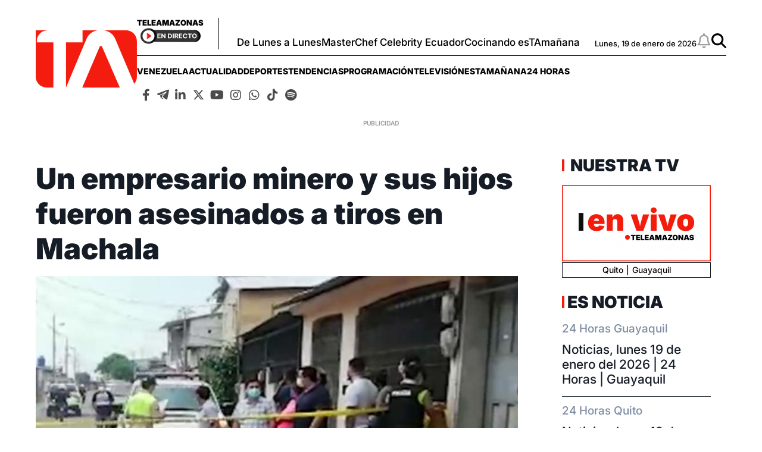

--- FILE ---
content_type: text/html; charset=utf-8
request_url: https://www.google.com/recaptcha/api2/aframe
body_size: 135
content:
<!DOCTYPE HTML><html><head><meta http-equiv="content-type" content="text/html; charset=UTF-8"></head><body><script nonce="LHiDfEsCup5vP3iza1BveQ">/** Anti-fraud and anti-abuse applications only. See google.com/recaptcha */ try{var clients={'sodar':'https://pagead2.googlesyndication.com/pagead/sodar?'};window.addEventListener("message",function(a){try{if(a.source===window.parent){var b=JSON.parse(a.data);var c=clients[b['id']];if(c){var d=document.createElement('img');d.src=c+b['params']+'&rc='+(localStorage.getItem("rc::a")?sessionStorage.getItem("rc::b"):"");window.document.body.appendChild(d);sessionStorage.setItem("rc::e",parseInt(sessionStorage.getItem("rc::e")||0)+1);localStorage.setItem("rc::h",'1768853440202');}}}catch(b){}});window.parent.postMessage("_grecaptcha_ready", "*");}catch(b){}</script></body></html>

--- FILE ---
content_type: application/javascript; charset=utf-8
request_url: https://fundingchoicesmessages.google.com/f/AGSKWxUztxAzUSnT9v4vVoa7jRcaZMWToB2uH0Dbc_pVDzHAQHe4Olrq2OmKrbflh0YT2-8qj2ardjqsaDuYiqnwMN_zSRRm_NAztq6EnTneMskbeJ400rMpyZeyUQ9QK6FbCje6hM3BFu9MqIX-C7uvc-hw81DQ--KxEQMzDz1Qb5Baq4uijT_-Si0na-TB/_/125x125ad./topad..popup_im./adv/skin_/adSearch?
body_size: -1291
content:
window['a39a71c3-828d-478a-8ff6-28683290a1a3'] = true;